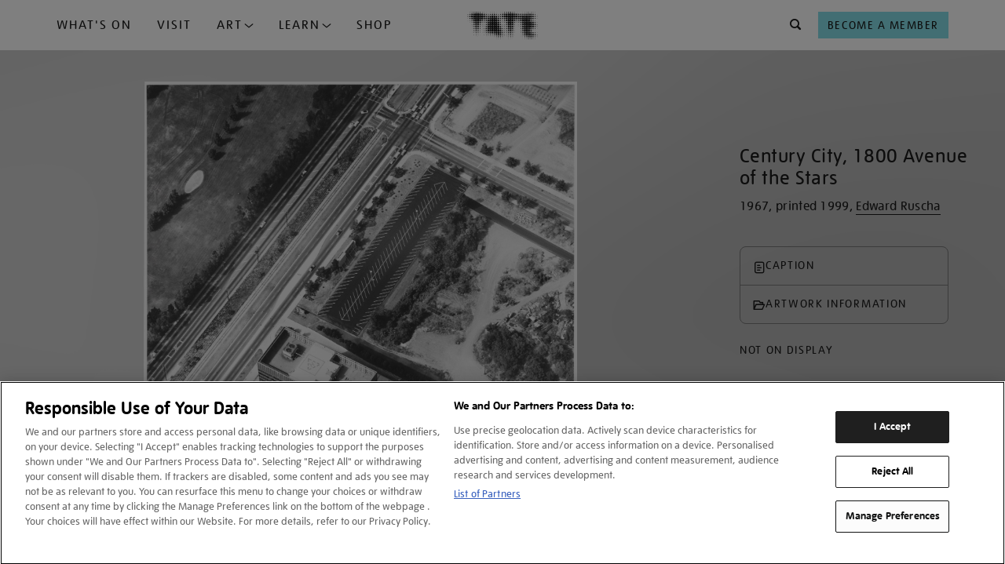

--- FILE ---
content_type: text/html; charset=utf-8
request_url: https://www.google.com/recaptcha/api2/anchor?ar=1&k=6LelrMMcAAAAAGjgfa_7vNO772YI9PNimZ2FDi0e&co=aHR0cHM6Ly93d3cudGF0ZS5vcmcudWs6NDQz&hl=en&v=TkacYOdEJbdB_JjX802TMer9&size=invisible&anchor-ms=20000&execute-ms=15000&cb=bilhsumsatqi
body_size: 45556
content:
<!DOCTYPE HTML><html dir="ltr" lang="en"><head><meta http-equiv="Content-Type" content="text/html; charset=UTF-8">
<meta http-equiv="X-UA-Compatible" content="IE=edge">
<title>reCAPTCHA</title>
<style type="text/css">
/* cyrillic-ext */
@font-face {
  font-family: 'Roboto';
  font-style: normal;
  font-weight: 400;
  src: url(//fonts.gstatic.com/s/roboto/v18/KFOmCnqEu92Fr1Mu72xKKTU1Kvnz.woff2) format('woff2');
  unicode-range: U+0460-052F, U+1C80-1C8A, U+20B4, U+2DE0-2DFF, U+A640-A69F, U+FE2E-FE2F;
}
/* cyrillic */
@font-face {
  font-family: 'Roboto';
  font-style: normal;
  font-weight: 400;
  src: url(//fonts.gstatic.com/s/roboto/v18/KFOmCnqEu92Fr1Mu5mxKKTU1Kvnz.woff2) format('woff2');
  unicode-range: U+0301, U+0400-045F, U+0490-0491, U+04B0-04B1, U+2116;
}
/* greek-ext */
@font-face {
  font-family: 'Roboto';
  font-style: normal;
  font-weight: 400;
  src: url(//fonts.gstatic.com/s/roboto/v18/KFOmCnqEu92Fr1Mu7mxKKTU1Kvnz.woff2) format('woff2');
  unicode-range: U+1F00-1FFF;
}
/* greek */
@font-face {
  font-family: 'Roboto';
  font-style: normal;
  font-weight: 400;
  src: url(//fonts.gstatic.com/s/roboto/v18/KFOmCnqEu92Fr1Mu4WxKKTU1Kvnz.woff2) format('woff2');
  unicode-range: U+0370-0377, U+037A-037F, U+0384-038A, U+038C, U+038E-03A1, U+03A3-03FF;
}
/* vietnamese */
@font-face {
  font-family: 'Roboto';
  font-style: normal;
  font-weight: 400;
  src: url(//fonts.gstatic.com/s/roboto/v18/KFOmCnqEu92Fr1Mu7WxKKTU1Kvnz.woff2) format('woff2');
  unicode-range: U+0102-0103, U+0110-0111, U+0128-0129, U+0168-0169, U+01A0-01A1, U+01AF-01B0, U+0300-0301, U+0303-0304, U+0308-0309, U+0323, U+0329, U+1EA0-1EF9, U+20AB;
}
/* latin-ext */
@font-face {
  font-family: 'Roboto';
  font-style: normal;
  font-weight: 400;
  src: url(//fonts.gstatic.com/s/roboto/v18/KFOmCnqEu92Fr1Mu7GxKKTU1Kvnz.woff2) format('woff2');
  unicode-range: U+0100-02BA, U+02BD-02C5, U+02C7-02CC, U+02CE-02D7, U+02DD-02FF, U+0304, U+0308, U+0329, U+1D00-1DBF, U+1E00-1E9F, U+1EF2-1EFF, U+2020, U+20A0-20AB, U+20AD-20C0, U+2113, U+2C60-2C7F, U+A720-A7FF;
}
/* latin */
@font-face {
  font-family: 'Roboto';
  font-style: normal;
  font-weight: 400;
  src: url(//fonts.gstatic.com/s/roboto/v18/KFOmCnqEu92Fr1Mu4mxKKTU1Kg.woff2) format('woff2');
  unicode-range: U+0000-00FF, U+0131, U+0152-0153, U+02BB-02BC, U+02C6, U+02DA, U+02DC, U+0304, U+0308, U+0329, U+2000-206F, U+20AC, U+2122, U+2191, U+2193, U+2212, U+2215, U+FEFF, U+FFFD;
}
/* cyrillic-ext */
@font-face {
  font-family: 'Roboto';
  font-style: normal;
  font-weight: 500;
  src: url(//fonts.gstatic.com/s/roboto/v18/KFOlCnqEu92Fr1MmEU9fCRc4AMP6lbBP.woff2) format('woff2');
  unicode-range: U+0460-052F, U+1C80-1C8A, U+20B4, U+2DE0-2DFF, U+A640-A69F, U+FE2E-FE2F;
}
/* cyrillic */
@font-face {
  font-family: 'Roboto';
  font-style: normal;
  font-weight: 500;
  src: url(//fonts.gstatic.com/s/roboto/v18/KFOlCnqEu92Fr1MmEU9fABc4AMP6lbBP.woff2) format('woff2');
  unicode-range: U+0301, U+0400-045F, U+0490-0491, U+04B0-04B1, U+2116;
}
/* greek-ext */
@font-face {
  font-family: 'Roboto';
  font-style: normal;
  font-weight: 500;
  src: url(//fonts.gstatic.com/s/roboto/v18/KFOlCnqEu92Fr1MmEU9fCBc4AMP6lbBP.woff2) format('woff2');
  unicode-range: U+1F00-1FFF;
}
/* greek */
@font-face {
  font-family: 'Roboto';
  font-style: normal;
  font-weight: 500;
  src: url(//fonts.gstatic.com/s/roboto/v18/KFOlCnqEu92Fr1MmEU9fBxc4AMP6lbBP.woff2) format('woff2');
  unicode-range: U+0370-0377, U+037A-037F, U+0384-038A, U+038C, U+038E-03A1, U+03A3-03FF;
}
/* vietnamese */
@font-face {
  font-family: 'Roboto';
  font-style: normal;
  font-weight: 500;
  src: url(//fonts.gstatic.com/s/roboto/v18/KFOlCnqEu92Fr1MmEU9fCxc4AMP6lbBP.woff2) format('woff2');
  unicode-range: U+0102-0103, U+0110-0111, U+0128-0129, U+0168-0169, U+01A0-01A1, U+01AF-01B0, U+0300-0301, U+0303-0304, U+0308-0309, U+0323, U+0329, U+1EA0-1EF9, U+20AB;
}
/* latin-ext */
@font-face {
  font-family: 'Roboto';
  font-style: normal;
  font-weight: 500;
  src: url(//fonts.gstatic.com/s/roboto/v18/KFOlCnqEu92Fr1MmEU9fChc4AMP6lbBP.woff2) format('woff2');
  unicode-range: U+0100-02BA, U+02BD-02C5, U+02C7-02CC, U+02CE-02D7, U+02DD-02FF, U+0304, U+0308, U+0329, U+1D00-1DBF, U+1E00-1E9F, U+1EF2-1EFF, U+2020, U+20A0-20AB, U+20AD-20C0, U+2113, U+2C60-2C7F, U+A720-A7FF;
}
/* latin */
@font-face {
  font-family: 'Roboto';
  font-style: normal;
  font-weight: 500;
  src: url(//fonts.gstatic.com/s/roboto/v18/KFOlCnqEu92Fr1MmEU9fBBc4AMP6lQ.woff2) format('woff2');
  unicode-range: U+0000-00FF, U+0131, U+0152-0153, U+02BB-02BC, U+02C6, U+02DA, U+02DC, U+0304, U+0308, U+0329, U+2000-206F, U+20AC, U+2122, U+2191, U+2193, U+2212, U+2215, U+FEFF, U+FFFD;
}
/* cyrillic-ext */
@font-face {
  font-family: 'Roboto';
  font-style: normal;
  font-weight: 900;
  src: url(//fonts.gstatic.com/s/roboto/v18/KFOlCnqEu92Fr1MmYUtfCRc4AMP6lbBP.woff2) format('woff2');
  unicode-range: U+0460-052F, U+1C80-1C8A, U+20B4, U+2DE0-2DFF, U+A640-A69F, U+FE2E-FE2F;
}
/* cyrillic */
@font-face {
  font-family: 'Roboto';
  font-style: normal;
  font-weight: 900;
  src: url(//fonts.gstatic.com/s/roboto/v18/KFOlCnqEu92Fr1MmYUtfABc4AMP6lbBP.woff2) format('woff2');
  unicode-range: U+0301, U+0400-045F, U+0490-0491, U+04B0-04B1, U+2116;
}
/* greek-ext */
@font-face {
  font-family: 'Roboto';
  font-style: normal;
  font-weight: 900;
  src: url(//fonts.gstatic.com/s/roboto/v18/KFOlCnqEu92Fr1MmYUtfCBc4AMP6lbBP.woff2) format('woff2');
  unicode-range: U+1F00-1FFF;
}
/* greek */
@font-face {
  font-family: 'Roboto';
  font-style: normal;
  font-weight: 900;
  src: url(//fonts.gstatic.com/s/roboto/v18/KFOlCnqEu92Fr1MmYUtfBxc4AMP6lbBP.woff2) format('woff2');
  unicode-range: U+0370-0377, U+037A-037F, U+0384-038A, U+038C, U+038E-03A1, U+03A3-03FF;
}
/* vietnamese */
@font-face {
  font-family: 'Roboto';
  font-style: normal;
  font-weight: 900;
  src: url(//fonts.gstatic.com/s/roboto/v18/KFOlCnqEu92Fr1MmYUtfCxc4AMP6lbBP.woff2) format('woff2');
  unicode-range: U+0102-0103, U+0110-0111, U+0128-0129, U+0168-0169, U+01A0-01A1, U+01AF-01B0, U+0300-0301, U+0303-0304, U+0308-0309, U+0323, U+0329, U+1EA0-1EF9, U+20AB;
}
/* latin-ext */
@font-face {
  font-family: 'Roboto';
  font-style: normal;
  font-weight: 900;
  src: url(//fonts.gstatic.com/s/roboto/v18/KFOlCnqEu92Fr1MmYUtfChc4AMP6lbBP.woff2) format('woff2');
  unicode-range: U+0100-02BA, U+02BD-02C5, U+02C7-02CC, U+02CE-02D7, U+02DD-02FF, U+0304, U+0308, U+0329, U+1D00-1DBF, U+1E00-1E9F, U+1EF2-1EFF, U+2020, U+20A0-20AB, U+20AD-20C0, U+2113, U+2C60-2C7F, U+A720-A7FF;
}
/* latin */
@font-face {
  font-family: 'Roboto';
  font-style: normal;
  font-weight: 900;
  src: url(//fonts.gstatic.com/s/roboto/v18/KFOlCnqEu92Fr1MmYUtfBBc4AMP6lQ.woff2) format('woff2');
  unicode-range: U+0000-00FF, U+0131, U+0152-0153, U+02BB-02BC, U+02C6, U+02DA, U+02DC, U+0304, U+0308, U+0329, U+2000-206F, U+20AC, U+2122, U+2191, U+2193, U+2212, U+2215, U+FEFF, U+FFFD;
}

</style>
<link rel="stylesheet" type="text/css" href="https://www.gstatic.com/recaptcha/releases/TkacYOdEJbdB_JjX802TMer9/styles__ltr.css">
<script nonce="F0RCAdrwxjvy_u4yP9hNPQ" type="text/javascript">window['__recaptcha_api'] = 'https://www.google.com/recaptcha/api2/';</script>
<script type="text/javascript" src="https://www.gstatic.com/recaptcha/releases/TkacYOdEJbdB_JjX802TMer9/recaptcha__en.js" nonce="F0RCAdrwxjvy_u4yP9hNPQ">
      
    </script></head>
<body><div id="rc-anchor-alert" class="rc-anchor-alert"></div>
<input type="hidden" id="recaptcha-token" value="[base64]">
<script type="text/javascript" nonce="F0RCAdrwxjvy_u4yP9hNPQ">
      recaptcha.anchor.Main.init("[\x22ainput\x22,[\x22bgdata\x22,\x22\x22,\[base64]/[base64]/[base64]/[base64]/ODU6NzksKFIuUF89RixSKSksUi51KSksUi5TKS5wdXNoKFtQZyx0LFg/[base64]/[base64]/[base64]/[base64]/bmV3IE5bd10oUFswXSk6Vz09Mj9uZXcgTlt3XShQWzBdLFBbMV0pOlc9PTM/bmV3IE5bd10oUFswXSxQWzFdLFBbMl0pOlc9PTQ/[base64]/[base64]/[base64]/[base64]/[base64]/[base64]\\u003d\\u003d\x22,\[base64]\x22,\x22GMO9ISc5wp01w71UwpnCuRnDkyTCrsOJWExQZ8OTWQ/DoFE3OF0VwqvDtsOiFwd6WcKZUcKgw5Ixw5LDoMOWw4FmICUaIUp/HcOadcK9U8OvGRHDrXDDlnzCu3dOCAgxwq9wPXrDtE03PsKVwqcAQsKyw4RowqV0w5fCo8KpwqLDhTHDo1PCvw51w7J8woLDicOww5vChhMZwq3DgV7CpcKIw5AFw7bCtXbCnw5EQHwaNSnCk8K1wrpiwrfDhgLDtMOSwp4Uw7PDlMKNNcKnOcOnGQvCjzYsw4/Cl8OjwoHDosO2AsO5BRsDwqdCC1rDh8OIwrF8w4zDuWfDomfCtcO9ZsOtw7g7w4xYf2TCtk/[base64]/CncOmwo3DisKwBsO3w4/DmcKbZkLCmMORw5rCm8K2woBffcOYwpTCpG/DvzPClsOww6XDkUrDk2w8N3wKw6EhFcOyKsKMw7lNw6gEwrfDisOUw5gtw7HDnH4Fw6obfcKUPzvDhg5Ew6hiwpBrRyHDjBQ2wqERcMOAwqwXCsORwqwlw6FbTsKoQX4hDcKBFMKCQFggw4hFeXXDosO7FcK/w4bCrhzDslnCtcOaw5rDvGZwZsObw6fCtMODScOawrNzwrjDnMOJSsKffMOPw6LDqsOzJkIkwrY4K8KrIcOuw7nDpsK9CjZ/cMKUYcOJw6cWwrrDmMOsOsKsUcKiGGXDqMK1wqxaUsKvIzRcOcOYw6lywoEWecOZL8OKwohhwr4Gw5TDtMOgRSbDrsOowqkfFBDDgMOyA8OCdV/ColnCssO3T0ojDMKdDMKCDBAAYsObM8OmS8K4CcOwFQYVBlshdMOHHwgsZCbDs3FRw5lUai1fTcOAaX3Cs3Fnw6B7w4dlaHpaw4DCgMKgUH5owplrw5Vxw4LDhQPDvVvDlMKSZgrClV/[base64]/CkBJGwqjCjsOnwqnDmHw+wo0vLSfCtS1MwoHDv8OGPyzDjcOzMhHCgi7CrcOAw4zCiMKYw73DlMOubkLCvsK1MjEiC8KhwqnCnS0Ka2klUcKnOcKnYiLCgFHCg8ORQD3CgcK3HcOQQ8KkwoR9PsO5bsOrBDxpJsKUwoJhYGnDh8ObesOKD8OLAjjCg8OKwoTCsMOBBE/[base64]/[base64]/CvgXDtcKJw73ChBXCtMOvERjDhlAdw7N3w5LCm2LDucO1wrrCqsKqcXofBcOOQFMbw6jDjcOPTg8Dw6AfwprCs8KhTnwNKcOjwpchPsKvECkLw4LDo8O4wrJGZ8OYS8KEwow5w5cDSMOBw6kaw6/Co8OWJ2PCi8Klw6lEwoBNw5jCiMKGBmkdA8OvC8KBA1XDjiPDr8KWwoEowrZ/wr3Cr0QAbl3CksKGwo/DkMKFw4/[base64]/[base64]/wpI/c8OJGcK9JMOAFUDCo1bCgjXCm8O0B0TClsKZeAzDvsOnPsOQUMK4R8KnwprDvBDCu8OJw5ZESMO+f8ORAWEDdsO7woLCtcK9w78RwrvDnBHCo8OvNAfDnsKSeXB/wpTDv8ObwoECwrnDgWzCrMOmwrxewpPCtcO/OcKnw4IXQGwzDEvDuMKjPcKcwpDDoivCnsKWwqHDoMKxwojDmHYvCmLDjw7CrGxbJiwZw7E2eMOHSgoQw77Du0rDtnrDmMKiKMOqw6EnR8O8w5DCtUDDqXczw7bCmMOiYWMMw4/DsV1AJMKaDG7CnMOyB8KQw5gBwpUhw5kfw7rDhWHCmsKZw7EOw6jCo8KKw45adT/[base64]/DpMO4X8Oew6Zxw5LDqn0zHzAtCnQ5EnHCoMKSwphDUHTDncOWMgzCuEpIwonDpMKnwoXDh8KcGABxAlFnOlIWcV3DmcOcPVY+wovDmBPDgsOOGXNPw6hUw4hRwqjDssKrw7NSPFFqC8KEQnQYw7s9UcK/JhfCjsOhw7pgwpjDtcO/[base64]/DmsOdwpnDosOvTm97w4NjHz9DA0PDnnd2fnNewrbCkGosK3loUsKGw7/Dm8K/w7vDvURcS3zCpMKzDMKgN8O/w43CrCcew5YPVHrDs3gQwrfCnmQ6w7jDnSzCmcO/VsKAw7Y8w4BpwrU3wqBdwodrw5LCthQfPMOHZMOyWz/Dg03DkSAnDmdPwpUAwpIkw4pIwr9jwpfCkMOCDMK1wrjDrhQJw6lswqXCmSIxwpNbw7jCqMOuJBbCgD1IOcOaw5Naw7YJwqfChFvDu8Otw5UVHlxXw4ExwpRww59xF2Yuw4bCtcKrIcKSwr3Cun4Qw6FhXjdsw4/Ck8Kaw5hNw5vDijw/w4zDgiJDTsOMEcOtw4HCkElsw7XDtWUVOgLCvD8zw41Fw6/Dqghrw6wzNS/[base64]/GcOVA3Zhw4HDrcKSw48yw7XDqCLDq8OtPUwYcDUJw5IEXcK5w6LDnwQjw57CgDMXXTbDncO9w4rCqMOawq4rwofCnAdQwrbCosOtMMKDwowIw4/DogbCusOOGiEyA8KbwphLUVMywpMbZFNDGMK/WsODw6fDscOTMwM7Pxc3AcKRw5xgwotlLgbCsA4kwpvDtG8XwroCw67CnHI/enrCn8OBw4xZbcOxwpnDllTDr8O4wqrDqcOLRsO7w5zCmn0pwrFAQ8Kbw5zDqcO1AnE6w4HDt0PCucOWQSDDkcOlwrLClcO2wqnDmCvDpMKbw5nCsnIrMXEhahVEDsKPG0cdaAoiDw3CvAPDtmJ1w4fDrSQWEsO+w5Y/wq7CiRrCnhfDjcKbw6ptbxdzaMOeT0XCs8OtKV7DhsO1w6kWwqkHGcO4w7FQX8O3bh5+TMO7woTDhjNqw5vCqBHCs33Dq1vDusOPwrdAw5XCuznDgCthw6okw5/[base64]/[base64]/UcOdEQg/wpp0wotgLgzDhsOrLkRTwpLDjyPClAzCgQfCljvDucOLw69MwqFrw5BEQDbCrG7CgynDlsOLMA04dsO0fVY/T2HDrGovTiHCiH9hOsO+wp5NXjoUbgbDvMKaBHl9wrvDmAfDm8Krw5dJCHTDhMKMN2nCpQUYS8KSR20sw4rDkWjDqsOtw7VVw6YKHsOncE3CgcKywoVPXFzDm8KDNgnDlcKiZcOowonCsAQnwpfCuRhPw7UfEMOjNWvCkE/DuUvClsKNLsO3wrwmUMOmDcOrGcOCMcObHVLCrAUCdMKhPsO7TC0Yw5HDosOywp5QGMOKFiPDocOpwrfDsH4NUsKrwppqwoUzwrDCqmQaFsKBwq1xFsOvwqoGTmxNw7bCh8KyFsKbwr3DssKbIsKVOwHDlcOQwpdCwoHDpcK/[base64]/[base64]/ChjnDhnwbw6R3wqfCkcOUwpB2X8Kaf8KvYMOTwrs0wqbCukAye8OoMsKaw7nCoMO3wrfDnsK4VMKEw6zCn8KQw5TDs8OuwrsvwpV4XT0lM8K3w7jCn8OLB0J4K0Vcw6QaHDfCn8KFOsO8w7LCrsOpw6vDnsK6HcOFK17DvcKpOsOjXD/DiMKrwp09wrnCgsOLw6TDqw7CjzbDv8K3Ri7DpXfDpXdhwq/CksOlwr82wp3CtsKvCcKxwq/Ct8KXwqwwXsKzw57DizDCiV/[base64]/DjQINw43CrMOaMsOjwp8GOsKEworCscKbwqQ+w5DDqcOLw43Dt8KgYMKPZSrCr8KBw4nCnRvDmjXCsMKTwpDDuyR/wo0ew48WwpLDpcOiewR6ZAnDksO/[base64]/DrMKHS8K7GcKCw5/Du8K7w4FQCsOeL8Kpf1/CrgjDo3U0CnvCj8Olwpl6f11Uw5zDgFseRiDCnnUfCsK2Wlxjw7vCiWvClXEkwqZcwqlWOxHDisKCQnkNEh1+w7TDpUwuwovCjMKbbibCosKEw7bDkE/[base64]/AsKhPcOJU0bCoGPCuzrDl8OOw4jCt8OCw69DcsOZw7EaBifCvgrCkD7CvQvDoBs7LmvDk8Ovw5/Du8OJwp/Cl1BNSHfDkwdzSsKbwqLChcKxwqTCjF7DijAjSVFMA3B9UHnDs0DDk8KpwpfCl8KqJsOywrfDr8O1VGHCgUrDryrDoMOVJcOdwoLDksKxw7LDuMKnO2Z9wrhQw4bDmW1Uw6TCvcOzw7tlw4MVwqDCtMKzfibDrnHDicOYwoQgw7QXZcKaw6bCn1TDg8O/w5TDhMOSVDHDn8O3w7zDpwfCpsKWUEHCklYvw4/CqMOjwr4hNMOXw4XCoUVDw55Vw73Cg8OFSMOICGrCiMOcWnjDvXU/woPCoTw3w6pqwpUhcjPCmEYRw7ZOwocuwog5wrN/wol4J17CjAjCtMKiw4XDusKTw55YwplDwroTwp7Co8OlXjQpw4YUwro5wpDCiBbDmsOjVMKFDXjDgEErXsKeU3J3CcOwwozDsVrCrk5Uw41TwoXDtcKqwo0ESMK3w5lUw48DMBYvwpRvJn5Ew5PDoA/ChsOcUMOGQMOkET1pfQ1kwpLCjMOPwoN7Q8OWwocTw7pOw5TCjMOXGClEMnzCiMOZwpvCrVjDqMOOYsKYJMOmYzvCgMK0XcOZNsOBbRzDjzIHTl7CssOmD8K4wrzDlMK/[base64]/[base64]/DmsOKw6TCtsKhwpUtw6fCulfDrBXCoMKVwqnDo8OXwpbCqcO3w5DClMKDZn8PA8OQw7NGwrI8E2nClF7CuMKUwo/Cm8OoMsKdwr3CusOZHBAOQxJ3a8K/VMOzw4PDgmzCqiINwpbCrsKew53DhSrDpF/DmCnCv3LCp0Atw4YHw7Udw5oOw4HDlRtKw7htw5TCpMO/csKTw4w+f8KAw7HDv0nCtH95a05RJcOoRVLDk8O8w7UmVhXDl8ODNsO4Jk50wqlZHChIDUMtwohCFFQ+w4Mww5t7QsOawo1ifsOXw6zCpX57R8KXwqPCtMKbbcKwfMKqKXfCocK7wociw515wrF8QMOaw5JOw5DDp8K6KcK/F2bDrcK2w5bDp8Kfb8KDIcO0w4Mzwro7SgIRwrfDk8ODwrDCszXDisOLw4p5woPDklTCgARfJ8ORwqfDuGRJaU/CmF4pNMKeDMKGWsK1OVTDghNwwrPCgcO6GhjCpXVqdcOJKMKHwqceTmfDnSBJwq/DnBFbwp7DlwEZSMK0e8OhHl/[base64]/CsKac8OPJmVqw7ZVw6bCiSV2FyI0w6DCsMOzGA9Twq/Dj3YDwrsZw7rCkSHCn3/[base64]/wovDtcOGw4g9wpjDuUkZYSMxw73Ct8KyC8OkHMKhw4RDaWTCihLCvGlbwr5Wb8KXw7bDnsKwN8K1alzDkMKAA8OgecKEE2/DrMKsw6bCpC7DjydfwpgOSMK9wq0ew4/[base64]/TBfCmVBxamtqw41RWsKJYcK0w6hMw7FEDMKAYjIxwrpmwqXDusKLdWNXw7fCmsKMwoTDt8OPOFjCoiQxw5jCjBoBYcO2MmACcmnDqyDCrUZMw7o0aFhIwopCS8OXCwplw53DpQfDucK/w7B3wovDtMOuwpHCvyIDBMK/wp/CtsKrYMK6KRnCoA7Dj0rDn8ONMMKAwrwaw7HDjkALwpFFwqjCtEAxwobDrFnDnsOiwr3DssKTP8K8RExbw5XDhmsIPsKcw4YKwp1Sw6x3LA8NYMK1wqgMZHBSw7JEwpXCmlAYVMOTVhMhAXTCuX3DoxhYwrcjw4/DkcO3ccKGRipVL8OhYcO6wqQpw655DBvDmQIuFMK3dU3CmBjDnMOvwo4VQsOtcMOcwoluwrN0w7TDjBtZw7ABwox1a8OGB10xw6DCusK/[base64]/wrrDqmLCkyvCg3ZEM8KUD8ObelcPwopJwrVuwq/DvMOpAknDmGxNRcKiIQfDrj4AG8Ohwp7CjMONwp/[base64]/Cr8OMwojCtiQcw5R5AcKfwph9TsKJeDd4w6MnwoTCkcO+w4BCwow4wpYFIUXDocKMwrrCgcOfwrgNHsOWw6bDvnoHwpXDmMOmw7HDuBIKVsK8w48BUydXEsKBw6PDkMOSw69lRB8rw7g9w6/[base64]/[base64]/CoFBbHMOLwrFzw5AfXMOkEFMjacO0acKdw7FQw5c5IwtJV8OCw6XCisKxLsKXJW3CpsKWCcKpwrnDi8Oew5kQw57DpsOowoFMDxQ8wrLDnsOhXHLDs8ORYsOswr0JWcOoXW9yYS/DnMKMVcKSwrLChcOXYlHCgCbDj1LCrjB2EcOeU8KcwpnDr8Oawod4woh6ZU5APsOlwoM/GsK5dyDChcK1L3rDljUBa2ZbIwzCvsKgw5QQCiTCj8KtfF3DtSTCn8KAw4VeLMOMwpXCsMKDaMKNSnDDocKpwrczwqvClsKVw6jDsF3CuVA0w6QqwoA8w6vCvMKewq3CoMOmQ8K/KsKtw5ATwp/DmsK2wpUNw7zCiQ17FsKoOMOFc07Cn8KoM3jCvMKuw6spw5c9w6MYIMOpUMKUwr4Mw6/[base64]/CscONw77CiMKpw7dMLsKJVsKSwrfDqSrChsKywrYbMwgscEbCqsKoX2orMsKgeHHDkcOBw6PDu10pw7/DmH7CvkHClAVtFsKIwqXCmnBuwrfDlyJYwoXDomDCmsOVG2Yiwp/CmsKLw5HCg1vCscO4R8OfdxkRJjlaTcOhwqbDjx9TQh3DlMKOwpDDqcKGT8OYw6R4Q2/[base64]/Cr8O8RsOQDcK2cMOWc8KIwppEa8KgW2wEw7XDvHbDtMKLZ8KKw7geWsO6WcOBw5xSw6kcwq/CnMKTRgbDhDnCjTwSwrXCiHPClMOmL8OowrUUSsKcGC5nw60SYMOKCT4YHH5iwrXCl8KGw4bDgnICXMKGw6xjPE7DrzQKWcOnVsKwwpIQwoV/wrZywqfDt8KWVcO4UMKxw5PDrkbDl1o5wr7CpMKIDsOMUsOcRsOfTMKaccOGGcO/GQwBUsOnEFhJHAZsw7JGO8KGw6fCpcODw4HChhHDkW/DgMOxacObZU9Tw5QhCSwpCsKEwqJWFcOEw4fDrsO5NFJ8QsKcwobDoBFhwrvCtj/ClRQgw5RZHgoww6PDiTZyQELDrgJxw4zDthnClUscwq9rFcOVwpnDnB7DisKbwpQIwrLDt2RiwqZyc8OzVMKIQMKjeH3DnwVbVFc4BMOrHSk2wqvCp0/[base64]/DmjR1fSfCnMORw5VKVMKbCBBTw49AUMOKwqp4w73CoBUZP8OZw4d3XMKXwo8pZ1tbw6gUwqYawpbDmcKAw6LDim1Qw4ICwo7DrDUzQcO7wpJ/GMKbI1TCtBLDgkpSXMKtQVrCuVxvEcKZNMKZwofChSTDpjkhwpwLwr99w4ZGw73DsMOBw4/Dm8KhYjvDhQ40QUBzOBxDwrJfwokjwrl9w5Q6KlnCvwTCg8KOwpQ+w5Vdw5LDmW4cw4rCpw3DhcKUw6LClE7DvR/ChsOtHBltd8ONw5hXw6/[base64]/CocK3FcKhSQhEZ1LDkcOKPcO2QHgKw6hZw4vDr2wXw67DicKvwpBvw68Gb1QpKgNMwr9PwpnCmXsoRcKww7fCrXEOIgfDsx1SDsKuZsOWbiDDlcOzwrYpAcKbCC5bw4sdw5/DhsOaEGTDt0jDgcKvHWRTw5zCj8KHw73CqcOMwoPCq2EcwrnCqhvCi8O1R1pJcH8vwofClMOpw5DCnsKcw4prcgF+X0oLwpPCsH3DqFLCvsOGw77DsMKQZS/[base64]/Cu8OHKsKYwrscZkkgHMOSw7ZLw6EhBsOMBsKew4PCpRfCncKNBcOUaFPDl8Oda8KQK8OFwolywpnCjsOQdyogc8OmcQMlw69Gw4tLdQMvQsO+YzNvdMKNFGTDlGPClsOtw5ZEw7PCgsKrw6PCksKaWlsswo5sb8K0HhHDs8Kpwp0pVytlwq/[base64]/Dp04ow6LDrRlIw5tHNi/CvWjDrsKzwqjCssK8wppXw7nCh8Kjd3HCpMKMeMKTwoV9w7UFwp/CjF8iw6QAwoDDozIRw6bCpcOGw7lcZj/Cq2cXw5XDkWLDl1vDr8OKNMKsLcO6wrvCicKswrHCuMK8M8KKwpHDv8Kbw7lJw5kESiQ6EWIOBsKXeCPDjcKJRMKKw7FqJwt+wqJQKsOHRMK1Y8OowoYtw5hQQMOcwrZmPcKIw6Aqw41wGcKnRMOUDcOvCjgrwpLCg0HDi8K4wp/DhMKEc8KLQnscGHYbb14NwqIRAl3DosO3wptSBTAsw40BBW7CqsOqw7HCm2rDhcOhcsKrKcKVwo9CWsOLUAcdaEsEXQ/[base64]/w6LDjMOeZlk9XlDDmsOGwqEzZcKiwpXDn8OJNMKiXMOpJsKqMB7CmMKzwojDt8OoNBgga1HCnlBHwpLCtCLCrsO8dMOsBsO5dmVtOMKkwo3Dt8Olw7N6GMOcOMK3RMO/MsKxwr5bw7MGw4/DlWlUwprCk2ZjwqjDtWw0w7HCkUx/fCZ5XsKswqIYAMKOesOySsOyXsOnTmd0wrlkF07DhcOBwp7CknnCiWQBw59pMsOgOMKbwozDtilnBMOPw4rCrhsxw4TCjcOjw6VLw4fCiMOCEw3CrcKWYlsqwq7DisK4w5Qlw4kvw5LDiF10wo3DhAFBw6LCs8OpIMKewpszdcK/wrADw48/w4LDssOiw6JEGcOIw5/[base64]/CvQVswqYHwoLCrcOSTkHDuh3CtsO1KQXCmsO9wqdbMsODw5o6woUrRQ0He8OILELCnsOZw7tIw7HCiMKKw54iGQLDkWHDoRIhw789woYmGDx+w6dwcRLDjy0VwrnDmcKtYUtQwqhUwpQzwqDDsEPCnRbCrcKbw5bDnMKHdhZUd8Oswr/DpwjCpiUULMKPG8Kww71XNcODworDicO8w6LDscO3NSxQdj/[base64]/H3nDqcOZwpMuw7VGwr3DuWjDm8K8w49jw6bCtA3Co8KfJBAbeWXDicOEDxsdw6TCvynCjsOvwqNIDWZ9w7M9b8O/XcOIw71VwoE+KcO6w4jCtsOsMcKIwpNQQzrCqH1uGcK7XULCszopw4PCk2oKwqZVe8KWORrCjQXDgsO9Tk7DnHgGw497V8KYNcOuQ0x3EWLCg0/[base64]/DssK2wqLCosKCw6PCkcKWwqlrwpseK3Yaw6F1NMOrw4TCs1N8LBcdKMOPwoXDnMKZFWDDt2XDhix9FsKpw4zDisKawr/CmVwqwqzDrMOdecOXwr4eLC/Ci8O7KCk2w7HCrDnDrDhLwqtdAQ5hUnvDvk3ChMK9CinDnMKWwoMoWsOFw6TDtcOZw4XCpsKVwrTCiT3DglrCpMOEVEPDtsONfCzCocOMw7/Ciz7DosKXHzLCl8KkYcKdw5bCowrDlyVvw4UYI0zCt8OpNcKmX8OfXsOTUMKIw4UIfFnCpSLDusKEB8K2w7bDlkjCuDc/[base64]/[base64]/[base64]/[base64]/w5fDgivCrEkBwqBMwpQ7wo/DtMOQwqUyw7TCnMKNwo/DoA/DjzLDqzRswq5gIEjCicOAw5fCjsKiw4bCmcOMbMKgccKBw67Cm0bCiMK7w5lLwrrCqlJ/[base64]/[base64]/DmsKJw4kVaQRnLF45w7rDg8OpZW3Diw4ZZMOVw7F9w541w7hDD0TCl8OPOFHCssKKbMO+w6nDqgQ4w6DCuCU7wrlpwprCmwjDncOXw5VbCMKrw5DDmMO/w6fCnMKDwqlOO0LDniFzdMOxwoXCgMKnw6PCl8K9w7XCisKDNsOFXGnCscO6wqc+Mltxe8KRMG7DhMKowo/Ch8OUfsKAwq7DqEnDtsKPwovDsGR+woDCrMO4OsO0OsONAVlRF8K0SCJxJnrDpWN2w4h0HQRWJ8O9w63DokvDhHTDmMOhBsOjIsOCw6XCvMKXwrvCkTkrwqt/w5sQZkk6wqnDocKEGUkCVMOKwqRGUcKyw5PCni/[base64]/wrPDp8OvwqnDlsK6G8KGJiUbUUNaTMO4w6Zgw6Zowqd+wrjDiR48Znp6RMKDRcKJTVDCnsO6W2VcwqHCgsOTw6jCvlLDmi3CpsOAwpXDvsK5wpQuwo3DvcO7w7jCkjVFGMKLw7XDmMKBw4cwTcOnw5bCpsOfwo1/M8OjGn7Cpl8lw77CiMOyIGPDgwRYwrJfSnlnZ0LDl8O/fABQw5AzwpN7S3pIOXgKw7zCs8KywoVAw5UhBnNcZsO9E0tCaMKbw4bChMKGRsO4XMOJw5nCu8KnBMOEBcOkw68owqkYwq7CgcKrw7gRw4Fiw5LDtcK4NcKnZcKHXirDpMK/w7UJLHfCosKKNGjDvR7DiWjCoX4tcS3CtSjDs3J1BmxqVcOsecOBw4BYZWvCgy8aB8O4WnxfwoM7w43Dr8OiCsKbwrLCsMKjw756wqJqFsKFJUfDjsOZC8OXw5rDgArCj8Obw6A3HMKhST/CosOtfVUhScKxw73CuVPCnsOSHk9/[base64]/[base64]/[base64]/[base64]/G3QxZgDDucKsa8OQw6AwUh0PYwvDhcKzeU9BblQpf8O1bcOVJgYmBBTDrMOaDsKBaUsmUixTAyoawpDCiDd/V8OswqbCkXHDnRNkwpFawqUMExExw5/[base64]/w6HCkghewqPCp8OOwrkHwpTCt8OXw5zDqsOdNcKud3xGSMO0wpU1WDbCkMOawozCl23DusOIw4PCgMOQFWxebU3CoxDCv8OeFWLDlWPDkATDk8KSw7JMwrwvw5TDjcKLw4XCiMKFbD/DvsKGw6MEMQInw509NcO1LsKoB8KGwo0NwojDmcOfw59qcMKnw6PDlXo8wpnDr8KWW8Owwowab8OzT8KvBMOSScO7w4fDqnLDssKmKMKzbwDCuCPDnVdvwqkpw4fCtFTCnnPCq8OODsKuX07DosKkAsKIZMKPaALCsMKswqDDkn0IM8OzCcO/w5jDkjbCiMOMwpfCvsOETcOlw4TDpcOfw7fDsksTPMKkLMK7DFZNcsOIWXnDmxbDtcOZZ8Kpb8OuwpLCksKkf3fCqsK9w63CpTN/wq7CuwosE8OGSR0cworDvFDCosKOw5XCiMK5w4p5C8KYwrXCgcKUSMK7wo82w5jCmsK+wqHCjsKhIRs9wqZLcm/DpljCm17CtxTCrG3DpMOYTi4KwqbCrHbChnEqZy/CjsOqEsOpw6XCjcOkOMObw6PCuMOow5poKn4BSkRsZg8vw4HDiMObwrbDqkcsQAUTwqXCsB9AD8OIRkJoZsO7PFI3CAvCicO4wpwMM2zDo2fDm3nCocOpW8Opwr8KdMOZwrbDo1LCk1/CmXLDpcKeIlQhwrVLwqvClX/DiwIrw5oSKgsFVcKeL8O2w7jClMOjLEfDtMOrX8KGw4BQbsKCw7swwqXCjRoCGMKseAhYf8Ozwoluw6rCgyXCsnoGAUHDu8O5wrUVwoXConrChcK5wrpOw6Z7LCrCnxtgwpLDscK6EcKwwr9Pw6N5QcOUVVg7w4zCrSDDvMOSw6Iwcmh3eQHCmGTCtwo/wovDmQHCpcOrQFXCqcKNVCDCqcKhEFB3w4HDkMOtwoHDmcOrPncNZsK9w6ZpaWd0wpV+F8K/bcOjw7orTMOwJTF2B8OiAMKKw7PChsOxw7s+UMK0Li7CjsObdEXCp8K+wqXDsX/CrsOTPE5CNsOzwrzDi1oVw6fCisO7TMKjw7p/[base64]/[base64]/CtcODc8KSAsKmwrLCt8K5woDCsEzDinojKcOneMKDIMO7BMO3VsKCwpsewpFIwonDssOpf3JuUsKgw5jClC/DvUVTEsKdOyUiJkzDsWE2O2vCjyfDhMOkw5LCilZYwrTCtB4sb0ledsOdwplyw6VEw6cNelXChmAFwqsaX1nCrjjDmD/DmcK8w7jCowwzGcOew5XCl8OyD11MY3JUw5EePcOQwoTCnX84wpN3YzsTw7d8wpjCghcuSRtxwottXMOzIMKGwqjDj8K1w79mw7nCkAnCpMOJwp0/fMK3wpJZwrpYFn4Kw5oiZMKFIDLDj8K5IMOOdMKbI8O6HMKtTjbCrsK/EsOEw6ZmNRE5w4jCgE3DhQvDucOiIWHDqzAnwo9hFsKGw40Fw5FGPsKwPcOAGxsKORcKw7s1w4TDphXDgUE5w5zCmMOWawI2UMOOwp7CpHMZw6EYU8Olw5HCoMK1woLDr2nCiGFnc0AEc8KMHcKaQsOkbsKUwo1cw6J/w5QjX8Onw7VoCMOFJ21zUcOdwogyw7zCoTJtYB9QwpJewo3CjmlcwoPCoMOEFSIfA8K5KVTCrBrCqMKNVsOxMmbDs3LCnMKrdsKLwo1xw5jCmMOZImLCscOQaDtcwoZyTmTDsFfDngDDmWfCqmVBwrUjw7dyw6xnw4Qcw7XDh8OQR8KfeMKTwr/CrMOHwpFdT8OZCDPCu8Kbw4jCmcK6wp0eGVHCn37ClsOqLgUjw6bDg8KCVSjDjw/CrTUWw6jDvsOGO0t0ElAowrctw77CigUcw6YFacONwpMzw6gfw5bCsQdMw6F7wozDhU5NIcKiOMO9R2fDljxgVcO4wr9Uwp/[base64]/[base64]/Dq2HDjsOEasKmcMKjKMOhT2HCpMOXw5XDuXYgw7TDqcKEwqDDvRRzwrLCjMOxwpBowpF9w6vDgG8iCX7DiMOVXMOcw4Bnw7/[base64]/CmABFwp3DvSlpwroswqRvX3/DvcKRwqUzwqZAPUJbw6p0wqjCssO5BV9QJW/[base64]/FcO6w4NGDMOcMW4Yw5UjacOHw6xRw50Gw7LChlkhw5/DtMKKw7bDgsONBkEOCcOPIzXDhnfCnildwr/DucKDwrPDuSLDpMOjIg/DqsKIwqDDsMOSVxPDmmHChA4+wqnDtcOiK8KVAcOYw5pbworCn8OPwqFSw5fClcKtw4LDjhTDm0d1ZsORwotNe17CssOMw7rCvcO2w7HCtwjCh8KCw73DpwfCuMKvw6/[base64]/[base64]/eATDq03Ckm7CtXLDosOqQMODTsK5U3/DhcKhw4fCqcObUsOuw5XDtsO9TcK9DMKzY8Oiw7hebsOuTcOjwqrCu8KbwqAWwolNwqAow7cBw63DrcKPw67DlsKcUB1zHylHM1RswqVbw5DCsMOzwq/Cj3jCjcOpYBk+wooPAlY5w4lycVHCvBXCiy92wrghw7FOwr9Sw4RdworClRVeV8OLw7bDlws8wq3CqnvCicOOIsKQw6PCkcK2w6/[base64]/[base64]/ChyXCnyPDgF1sIcK1wpzCtGZVCWJIXydgW0lnw4pzXlbDnVPDlcKew7PCmHsZQ1nCpzMxP2nCu8OYw7JjZMKfS2Y6wpJPfFxjw5rDicO5w5/DuAgGwoVnAQQYwphzw6zChiZjwp5JJMKQwrXChcOMw6piw7kUC8OJw7jDqsKnJMO+woXDpnDDhRPCosKawpDDmjRsMBZJwo7DkCvCs8OQDCXCjnhMw73DuVzCoy5Jw41XwofDhcOHwpZywpfDsA/DuMOIwrw9CCkUwrcvd8Kaw7PCgTnDm0XCi0DChsOgw6ZbworDn8K6woLDqT5wb8OUwoLDgsKIwr8aMk3Dg8OuwrxKQMKRw7zDl8Odw7nCsMKKw7zDmE/DncKTwr06w49twoxHFsKIcsOVwr5QHMOBw6vCqMOsw7JLQh0uJA/DtknCn3bDjEjCtXgGUcKXasOPYMK7PDcIw504IWDDkjvCmsKOOcKHw5nDs212w6cSf8KZE8OFwrp/[base64]\\u003d\x22],null,[\x22conf\x22,null,\x226LelrMMcAAAAAGjgfa_7vNO772YI9PNimZ2FDi0e\x22,0,null,null,null,0,[21,125,63,73,95,87,41,43,42,83,102,105,109,121],[7668936,150],0,null,null,null,null,0,null,0,null,700,1,null,0,\[base64]/tzcYADoGZWF6dTZkEg4Iiv2INxgAOgVNZklJNBoZCAMSFR0U8JfjNw7/vqUGGcSdCRmc4owCGQ\\u003d\\u003d\x22,0,0,null,null,1,null,0,1],\x22https://www.tate.org.uk:443\x22,null,[3,1,1],null,null,null,1,3600,[\x22https://www.google.com/intl/en/policies/privacy/\x22,\x22https://www.google.com/intl/en/policies/terms/\x22],\x22gLiVlrbSr0cZsz77YutGrKImgDq4f1YSa+FzZnCrHYI\\u003d\x22,1,0,null,1,1765120647176,0,0,[87],null,[166,174,231,143],\x22RC-DVUCzL7uhYdJRA\x22,null,null,null,null,null,\x220dAFcWeA6wi6uHLhh9kQHCIOLzccyI2kbL0hzXcVtGaEd6HajUmcbvfbsLd9gjzLKgWy5RPAt4VfvYgLeXMR-8bGl-VaH8CBsu3w\x22,1765203447023]");
    </script></body></html>